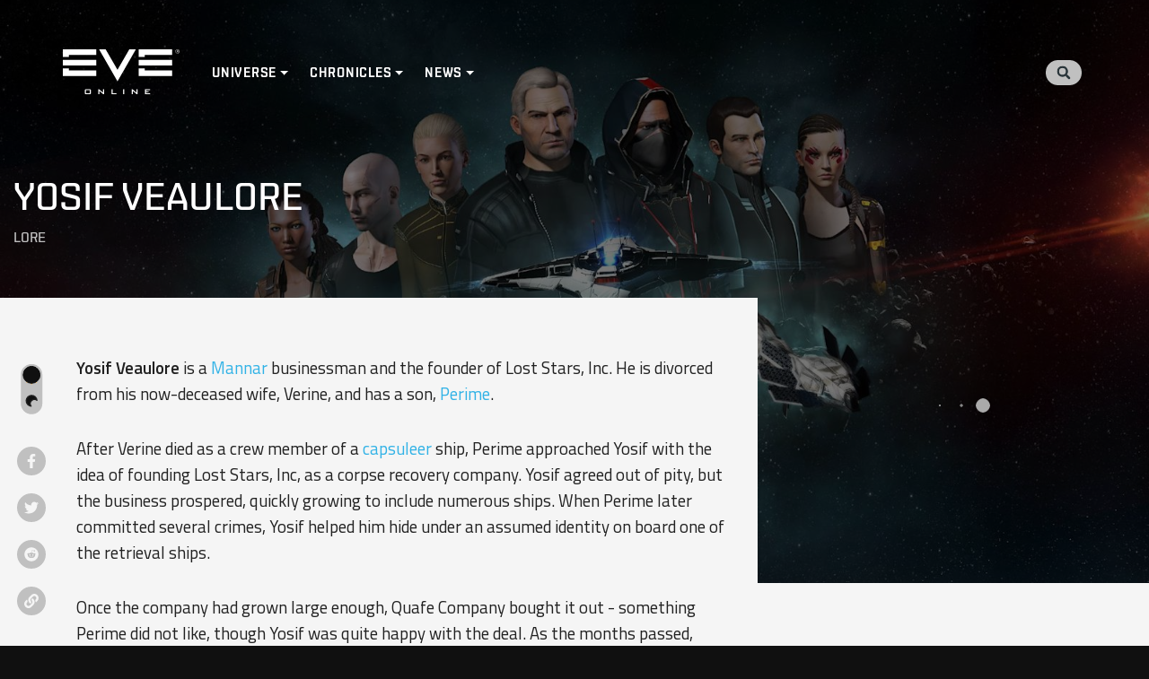

--- FILE ---
content_type: text/html; charset=utf-8
request_url: https://universe.eveonline.com/lore/yosif-veaulore
body_size: 15351
content:
<!DOCTYPE html><html lang="en" data-build-id="v1.10"><head><link data-react-helmet="true" rel="manifest" href="/manifest.json"/><link data-react-helmet="true" rel="sitemap" type="application/xml" title="Sitemap" href="/sitemap.xml"/><link data-react-helmet="true" type="image/x-icon" rel="icon" href="https://web.ccpgamescdn.com/forums/img/eve_favicon.ico"/><link data-react-helmet="true" rel="search" type="application/opensearchdescription+xml" title="EVE Universe" href="/opensearch.xml"/><meta data-react-helmet="true" name="theme-color" content="#101112"/><meta data-react-helmet="true" property="og:site_name" content="EVE Universe"/><meta data-react-helmet="true" property="og:url" content="https://universe.eveonline.com/lore/yosif-veaulore"/><meta data-react-helmet="true" property="og:title" content="Yosif Veaulore"/><meta data-react-helmet="true" property="og:type" content="article"/><meta data-react-helmet="true" name="description" content="Yosif Veaulore is a Mannar businessman and the founder of Lost Stars, Inc. He is divorced from his now-deceased wife, Verine, and has a son, Perime. After Verine died as a crew member of a capsuleer ship, Perime approached Yosif with the idea of founding Lost Stars, Inc, as a corpse recovery company. Yosif agreed out of pity, but the business prospered, quickly growing to include numerous ships. When Perime later committed several crimes, Yosif helped him hide under an assumed identity on board one of [...]"/><meta data-react-helmet="true" property="og:description" content="Yosif Veaulore is a Mannar businessman and the founder of Lost Stars, Inc. He is divorced from his now-deceased wife, Verine, and has a son, Perime. After Verine died as a crew member of a capsuleer ship, Perime approached Yosif with the idea of founding Lost Stars, Inc, as a corpse recovery company. Yosif agreed out of pity, but the business prospered, quickly growing to include numerous ships. When Perime later committed several crimes, Yosif helped him hide under an assumed identity on board one of [...]"/><meta data-react-helmet="true" property="article:modified_time " content="2021-05-28T10:18:54Z"/><meta data-react-helmet="true" property="article:section" content="Lore"/><meta data-react-helmet="true" name="twitter:label1" content="Category"/><meta data-react-helmet="true" name="twitter:data1" content="Lore"/><meta data-react-helmet="true" name="twitter:card" content="summary_large_image"/><meta data-react-helmet="true" name="twitter:image" content="https://images.ctfassets.net/1gqwxa4vbed9/3GHr0o1eFvIFME1U48Clpm/3547096ae807608a76a4faee371e30db/lore.jpg?w=1200&amp;h=630&amp;fm=jpg&amp;q=75"/><meta data-react-helmet="true" property="og:image" content="https://images.ctfassets.net/1gqwxa4vbed9/3GHr0o1eFvIFME1U48Clpm/3547096ae807608a76a4faee371e30db/lore.jpg?w=1200&amp;h=630&amp;fm=jpg&amp;q=75"/><meta data-react-helmet="true" property="article:tag" content="Gallente"/><meta data-react-helmet="true" property="article:tag" content="People"/><title data-react-helmet="true">Yosif Veaulore | EVE Universe</title><link rel="preconnect" href="https://www.google-analytics.com" crossorigin="anonymous"/><link rel="preconnect" href="https://www.googletagmanager.com" crossorigin="anonymous"/><link rel="preconnect" href="https://web.ccpgamescdn.com" crossorigin="anonymous"/><link rel="preconnect" href="https://fonts.googleapis.com"/><link rel="preconnect" href="https://fonts.gstatic.com" crossorigin="anonymous"/><link rel="prefetch" href="https://web.ccpgamescdn.com/aws/webfonts/shentox/webfonts-2.0/Shentox-SemiBold.woff2" as="font" type="font/woff2" crossorigin="anonymous"/><link rel="preload" href="https://web.ccpgamescdn.com/aws/webfonts/shentox/webfonts-2.0/Shentox-Medium.woff2" as="font" type="font/woff2" crossorigin="anonymous"/><link rel="preload" href="https://web.ccpgamescdn.com/aws/webfonts/shentox/webfonts-2.0/Shentox-Light.woff2" as="font" type="font/woff2" crossorigin="anonymous"/><link rel="preload" href="https://web.ccpgamescdn.com/aws/webfonts/shentox/webfonts-2.0/Shentox-Regular.woff2" as="font" type="font/woff2" crossorigin="anonymous"/><script language="text/javascript" src="/util/dark-mode.js"></script><link rel="preconnect" href="https://fonts.gstatic.com" crossorigin /><meta charSet="utf-8"/><meta name="viewport" content="width=device-width"/><meta name="next-head-count" content="2"/><link rel="preload" href="/_next/static/css/dda7dbc66bb3f6bcb50f.css" as="style"/><link rel="stylesheet" href="/_next/static/css/dda7dbc66bb3f6bcb50f.css" data-n-g=""/><link rel="preload" href="/_next/static/css/8561950b58ad5d2b977f.css" as="style"/><link rel="stylesheet" href="/_next/static/css/8561950b58ad5d2b977f.css" data-n-p=""/><noscript data-n-css=""></noscript><script defer="" nomodule="" src="/_next/static/chunks/polyfills-a40ef1678bae11e696dba45124eadd70.js"></script><script src="/_next/static/chunks/webpack-117468c36f0b5c60dbb6.js" defer=""></script><script src="/_next/static/chunks/framework-09a88f8e6a8ced89af74.js" defer=""></script><script src="/_next/static/chunks/main-a7e7b44245137578cb54.js" defer=""></script><script src="/_next/static/chunks/pages/_app-566f2044bb081dc84777.js" defer=""></script><script src="/_next/static/chunks/802-99f1cabe62751bfbb78c.js" defer=""></script><script src="/_next/static/chunks/219-66959fec571b3026bdff.js" defer=""></script><script src="/_next/static/chunks/pages/%5Bcategory%5D/%5Barticle%5D-d26fe37491345cfc1855.js" defer=""></script><script src="/_next/static/v1.10/_buildManifest.js" defer=""></script><script src="/_next/static/v1.10/_ssgManifest.js" defer=""></script><style data-href="https://fonts.googleapis.com/css2?family=Titillium+Web:ital,wght@0,300;0,400;0,600;0,700;1,300&display=swap">@font-face{font-family:'Titillium Web';font-style:italic;font-weight:300;font-display:swap;src:url(https://fonts.gstatic.com/s/titilliumweb/v17/NaPFcZTIAOhVxoMyOr9n_E7fdMbepI5zZQ.woff) format('woff')}@font-face{font-family:'Titillium Web';font-style:normal;font-weight:300;font-display:swap;src:url(https://fonts.gstatic.com/s/titilliumweb/v17/NaPDcZTIAOhVxoMyOr9n_E7ffGjEKI8.woff) format('woff')}@font-face{font-family:'Titillium Web';font-style:normal;font-weight:400;font-display:swap;src:url(https://fonts.gstatic.com/s/titilliumweb/v17/NaPecZTIAOhVxoMyOr9n_E7fRMc.woff) format('woff')}@font-face{font-family:'Titillium Web';font-style:normal;font-weight:600;font-display:swap;src:url(https://fonts.gstatic.com/s/titilliumweb/v17/NaPDcZTIAOhVxoMyOr9n_E7ffBzCKI8.woff) format('woff')}@font-face{font-family:'Titillium Web';font-style:normal;font-weight:700;font-display:swap;src:url(https://fonts.gstatic.com/s/titilliumweb/v17/NaPDcZTIAOhVxoMyOr9n_E7ffHjDKI8.woff) format('woff')}@font-face{font-family:'Titillium Web';font-style:italic;font-weight:300;font-display:swap;src:url(https://fonts.gstatic.com/s/titilliumweb/v17/NaPFcZTIAOhVxoMyOr9n_E7fdMbepI5Db5ycm2A2xcCP.woff2) format('woff2');unicode-range:U+0100-02AF,U+0304,U+0308,U+0329,U+1E00-1E9F,U+1EF2-1EFF,U+2020,U+20A0-20AB,U+20AD-20C0,U+2113,U+2C60-2C7F,U+A720-A7FF}@font-face{font-family:'Titillium Web';font-style:italic;font-weight:300;font-display:swap;src:url(https://fonts.gstatic.com/s/titilliumweb/v17/NaPFcZTIAOhVxoMyOr9n_E7fdMbepI5DYZycm2A2xQ.woff2) format('woff2');unicode-range:U+0000-00FF,U+0131,U+0152-0153,U+02BB-02BC,U+02C6,U+02DA,U+02DC,U+0304,U+0308,U+0329,U+2000-206F,U+2074,U+20AC,U+2122,U+2191,U+2193,U+2212,U+2215,U+FEFF,U+FFFD}@font-face{font-family:'Titillium Web';font-style:normal;font-weight:300;font-display:swap;src:url(https://fonts.gstatic.com/s/titilliumweb/v17/NaPDcZTIAOhVxoMyOr9n_E7ffGjEGIVzY5abuWIGxA.woff2) format('woff2');unicode-range:U+0100-02AF,U+0304,U+0308,U+0329,U+1E00-1E9F,U+1EF2-1EFF,U+2020,U+20A0-20AB,U+20AD-20C0,U+2113,U+2C60-2C7F,U+A720-A7FF}@font-face{font-family:'Titillium Web';font-style:normal;font-weight:300;font-display:swap;src:url(https://fonts.gstatic.com/s/titilliumweb/v17/NaPDcZTIAOhVxoMyOr9n_E7ffGjEGItzY5abuWI.woff2) format('woff2');unicode-range:U+0000-00FF,U+0131,U+0152-0153,U+02BB-02BC,U+02C6,U+02DA,U+02DC,U+0304,U+0308,U+0329,U+2000-206F,U+2074,U+20AC,U+2122,U+2191,U+2193,U+2212,U+2215,U+FEFF,U+FFFD}@font-face{font-family:'Titillium Web';font-style:normal;font-weight:400;font-display:swap;src:url(https://fonts.gstatic.com/s/titilliumweb/v17/NaPecZTIAOhVxoMyOr9n_E7fdM3mDaZRbryhsA.woff2) format('woff2');unicode-range:U+0100-02AF,U+0304,U+0308,U+0329,U+1E00-1E9F,U+1EF2-1EFF,U+2020,U+20A0-20AB,U+20AD-20C0,U+2113,U+2C60-2C7F,U+A720-A7FF}@font-face{font-family:'Titillium Web';font-style:normal;font-weight:400;font-display:swap;src:url(https://fonts.gstatic.com/s/titilliumweb/v17/NaPecZTIAOhVxoMyOr9n_E7fdMPmDaZRbrw.woff2) format('woff2');unicode-range:U+0000-00FF,U+0131,U+0152-0153,U+02BB-02BC,U+02C6,U+02DA,U+02DC,U+0304,U+0308,U+0329,U+2000-206F,U+2074,U+20AC,U+2122,U+2191,U+2193,U+2212,U+2215,U+FEFF,U+FFFD}@font-face{font-family:'Titillium Web';font-style:normal;font-weight:600;font-display:swap;src:url(https://fonts.gstatic.com/s/titilliumweb/v17/NaPDcZTIAOhVxoMyOr9n_E7ffBzCGIVzY5abuWIGxA.woff2) format('woff2');unicode-range:U+0100-02AF,U+0304,U+0308,U+0329,U+1E00-1E9F,U+1EF2-1EFF,U+2020,U+20A0-20AB,U+20AD-20C0,U+2113,U+2C60-2C7F,U+A720-A7FF}@font-face{font-family:'Titillium Web';font-style:normal;font-weight:600;font-display:swap;src:url(https://fonts.gstatic.com/s/titilliumweb/v17/NaPDcZTIAOhVxoMyOr9n_E7ffBzCGItzY5abuWI.woff2) format('woff2');unicode-range:U+0000-00FF,U+0131,U+0152-0153,U+02BB-02BC,U+02C6,U+02DA,U+02DC,U+0304,U+0308,U+0329,U+2000-206F,U+2074,U+20AC,U+2122,U+2191,U+2193,U+2212,U+2215,U+FEFF,U+FFFD}@font-face{font-family:'Titillium Web';font-style:normal;font-weight:700;font-display:swap;src:url(https://fonts.gstatic.com/s/titilliumweb/v17/NaPDcZTIAOhVxoMyOr9n_E7ffHjDGIVzY5abuWIGxA.woff2) format('woff2');unicode-range:U+0100-02AF,U+0304,U+0308,U+0329,U+1E00-1E9F,U+1EF2-1EFF,U+2020,U+20A0-20AB,U+20AD-20C0,U+2113,U+2C60-2C7F,U+A720-A7FF}@font-face{font-family:'Titillium Web';font-style:normal;font-weight:700;font-display:swap;src:url(https://fonts.gstatic.com/s/titilliumweb/v17/NaPDcZTIAOhVxoMyOr9n_E7ffHjDGItzY5abuWI.woff2) format('woff2');unicode-range:U+0000-00FF,U+0131,U+0152-0153,U+02BB-02BC,U+02C6,U+02DA,U+02DC,U+0304,U+0308,U+0329,U+2000-206F,U+2074,U+20AC,U+2122,U+2191,U+2193,U+2212,U+2215,U+FEFF,U+FFFD}</style></head><body><div id="__next"><div class="navigation menu_navigation__2hhFS"><nav class="navbar menu_navbar__2iFdR navbar navbar-expand-lg navbar-dark sticky-top"><a href="/" class="brand menu_brand__32msk navbar-brand"><svg width="130" fill="#fff" height="100%" viewBox="0 0 130 51" preserveAspectRatio="xMidYMid meet" xmlns="http://www.w3.org/2000/svg"><path d="M0 18.1038H37.2437V11.7624H0V18.1038ZM0 8.53815H6.73212C6.73212 8.53815 6.73212 6.95208 6.73212 6.36165C7.68145 6.36165 37.2437 6.36165 37.2437 6.36165V0.0144653H0V8.53815ZM6.73212 21.2991H0V29.8459H37.2437V23.5016C37.2437 23.5016 7.68145 23.5016 6.73212 23.5016C6.73212 22.9083 6.73212 21.2991 6.73212 21.2991ZM91.257 21.2991H84.5278V29.8459H121.769V23.5016C121.769 23.5016 92.2035 23.5016 91.2541 23.5016C91.257 22.9083 91.257 21.2991 91.257 21.2991ZM60.893 22.8215C60.0942 21.4409 47.7211 0.0144653 47.7211 0.0144653H40.3985L60.893 35.6779L81.373 0.0144653H74.0447C74.0447 0.0144653 61.6889 21.4409 60.893 22.8215ZM84.5307 0.0144653V8.53815H91.2599C91.2599 8.53815 91.2599 6.95208 91.2599 6.36165C92.2092 6.36165 121.774 6.36165 121.774 6.36165V0.0144653H84.5307ZM84.5307 18.1038H121.772V11.7624H84.5307V18.1038Z" fill="#fff"></path><path d="M24.5233 45.8484C24.5233 45.3535 24.6159 45.0149 24.8041 44.8296C24.9893 44.6473 25.3482 44.5547 25.8807 44.5547H29.9009C30.4364 44.5547 30.7981 44.6444 30.9863 44.8296C31.1715 45.012 31.267 45.3506 31.267 45.8484V48.7427C31.267 49.2463 31.1715 49.5879 30.9863 49.7673C30.7981 49.9496 30.4364 50.0423 29.9009 50.0423H25.8836C25.3482 50.0423 24.9922 49.9525 24.807 49.7673C24.6188 49.5879 24.5262 49.2463 24.5262 48.7427V45.8484H24.5233ZM25.7997 49.009H29.9935V45.533H25.7997V49.009Z" fill="#fff"></path><path d="M39.5099 50.0394V44.5547H40.3811L44.245 47.7876C44.3753 47.8976 44.4939 47.996 44.5923 48.0886C44.6936 48.187 44.7862 48.2825 44.8702 48.3809C44.8499 48.077 44.8354 47.8571 44.8297 47.7297C44.8239 47.5995 44.8181 47.5011 44.8181 47.4316V44.5547H45.9613V50.0394H45.0901L41.0613 46.6502C40.9629 46.5633 40.879 46.4852 40.8066 46.4157C40.7342 46.3463 40.6677 46.2768 40.604 46.2015C40.6214 46.3723 40.6329 46.5315 40.6445 46.682C40.6503 46.8325 40.6532 46.9627 40.6532 47.0727V50.0365H39.5099V50.0394Z" fill="#fff"></path><path d="M54.3229 50.0394V44.5547H55.5993V49.0061H59.7121V50.0365H54.3229V50.0394Z" fill="#fff"></path><path d="M67.1447 50.0394V44.5547H68.421V50.0394H67.1447Z" fill="#fff"></path><path d="M76.7769 50.0394V44.5547H77.6509L81.5148 47.7876C81.648 47.8976 81.7637 47.996 81.865 48.0886C81.9663 48.187 82.0589 48.2825 82.14 48.3809C82.1197 48.077 82.1052 47.8571 82.0995 47.7297C82.0908 47.5995 82.0879 47.5011 82.0879 47.4316V44.5547H83.2282V50.0394H82.357L78.3282 46.6502C78.2298 46.5633 78.1459 46.4852 78.0706 46.4157C78.0011 46.3463 77.9317 46.2768 77.8709 46.2015C77.8883 46.3723 77.9027 46.5315 77.9085 46.682C77.9201 46.8325 77.923 46.9627 77.923 47.0727V50.0365H76.7769V50.0394Z" fill="#fff"></path><path d="M91.5869 50.0394V44.5547H97.1961V45.4895H92.8662V46.7109H95.3871V47.6458H92.8662V49.0032H97.2481V50.0336H91.5869V50.0394Z" fill="#fff"></path><path d="M130 2.28649C130 3.57156 129.004 4.57298 127.713 4.57298C126.423 4.57298 125.427 3.57156 125.427 2.28649C125.427 1.00142 126.423 0 127.713 0C129.004 0 130 1.00142 130 2.28649ZM125.783 2.28649C125.783 3.38053 126.605 4.24882 127.713 4.24882C128.819 4.24882 129.644 3.38343 129.644 2.28649C129.644 1.19245 128.819 0.327055 127.713 0.327055C126.608 0.324161 125.783 1.19245 125.783 2.28649Z" fill="#fff"></path><path d="M128.055 2.39645C128.402 2.33567 128.7 2.13307 128.7 1.67867C128.7 1.21848 128.443 0.966675 127.864 0.966675H126.877V3.5368H127.195V2.39645H127.728L128.452 3.5397H128.822L128.055 2.39645ZM127.612 2.12729H127.195V1.23584H127.774C128.087 1.23584 128.385 1.31978 128.385 1.67867C128.385 2.11571 128 2.12729 127.612 2.12729Z" fill="#fff"></path><defs><clipPath id="clip0"><rect width="130" height="50.0394" fill="white"></rect></clipPath></defs></svg><span class="sr-only">Home</span></a><button aria-controls="responsive-navbar-nav" type="button" aria-label="Toggle navigation" class="toggler menu_toggler__3ywHL navbar-toggler collapsed"><span></span><span></span><span></span></button><div class="navbar-collapse navbar-collapse collapse" id="top-menu"><div class="mr-auto navbar-nav"><div class="dropdown menu_dropdown__2iv2S nav-item dropdown"><a aria-haspopup="true" aria-expanded="false" href="#" class="dropdown-toggle nav-link" role="button">Universe</a></div><div class="dropdown menu_dropdown__2iv2S nav-item dropdown"><a aria-haspopup="true" aria-expanded="false" href="#" class="dropdown-toggle nav-link" role="button">Chronicles</a></div><div class="dropdown menu_dropdown__2iv2S nav-item dropdown"><a aria-haspopup="true" aria-expanded="false" href="#" class="dropdown-toggle nav-link" role="button">News</a></div></div><div class="ml-auto my-2 my-lg-0 navbar-nav"><a class="nav-link search-overlay-link search_search-overlay-link__3rVq5" href="/search"><div class="search-icon search_search-icon__2APql"><svg xmlns="http://www.w3.org/2000/svg" width="15" height="15" fill="none" viewBox="0 0 15 15"><path fill="#29353A" d="M14.796 12.969l-2.921-2.921a.703.703 0 00-.498-.205h-.478A6.093 6.093 0 006.094 0a6.093 6.093 0 100 12.186c1.415 0 2.716-.48 3.75-1.289v.478c0 .187.074.366.206.498l2.92 2.92a.7.7 0 00.994 0l.83-.829a.706.706 0 00.002-.995zM6.094 9.843a3.748 3.748 0 01-3.75-3.75 3.748 3.748 0 013.75-3.75 3.748 3.748 0 013.75 3.75 3.748 3.748 0 01-3.75 3.75z"></path></svg></div></a></div></div><div class="navbar-right-anchor"></div></nav></div><section class="hero hero_hero__53VFe hero-article hero_hero-article__17CZ8 hero-overlay hero_hero-overlay__EnAnj" style="background-image:url(https://images.ctfassets.net/1gqwxa4vbed9/3GHr0o1eFvIFME1U48Clpm/3547096ae807608a76a4faee371e30db/lore.jpg?w=1600&amp;fm=jpg&amp;fl=progressive&amp;q=80)"><div class="container container hero_container__3zVWA undefined"><h1 class="typography_typography__1A31- typography_h1__1Ep08 typography_uppercase__3ovMa">Yosif Veaulore</h1><div class="dateAuth hero_dateAuth__2VObP"><a href="/lore">Lore</a></div></div></section><div style="background-image:url()"><div class="article-container container_article-container__1BAvs"><div class="container content-container container_content-container__2yPq_"><div class="row"><div class="col order-1 order-lg-1 col-12 col-lg-8 pr-lg-4 content-column"><div class="row article_articleContent__1Qj7V"><div class="col-12 col-lg-1"><div class="article_leftButtons__-V-0B"><div class="theme-toggler_theme_toggler__3Zrbc"><span class="theme-toggler_style_toggle__31XWF"><div class="theme-toggler_icon__3obVb theme-toggler_sun__HzPpc" title="Light mode"><svg xmlns="http://www.w3.org/2000/svg" width="1em" height="1em" aria-hidden="true" class="iconify sun-icon" data-icon="feather-sun" data-inline="false" transform="rotate(360)" viewBox="0 0 24 24"><g fill="none" stroke="currentColor" stroke-linecap="round" stroke-linejoin="round" stroke-width="2"><circle fill="#ffbb52" cx="12" cy="12" r="5"></circle><path d="M12 1v2M12 21v2M4.22 4.22l1.42 1.42M18.36 18.36l1.42 1.42M1 12h2M21 12h2M4.22 19.78l1.42-1.42M18.36 5.64l1.42-1.42"></path></g></svg></div><div class="theme-toggler_icon__3obVb theme-toggler_moon__2jiKQ" title="Dark mode"><svg xmlns="http://www.w3.org/2000/svg" width="1em" height="1em" aria-hidden="true" class="iconify moon-icon" data-icon="feather-moon" data-inline="false" transform="rotate(360)" viewBox="0 0 24 24"><path fill="#101010" stroke="currentColor" stroke-linecap="round" stroke-linejoin="round" stroke-width="2" d="M21 12.79A9 9 0 1111.21 3 7 7 0 0021 12.79z"></path></svg></div></span></div><div class="social-share_social__IoVSB"><a href="https://www.facebook.com/sharer/sharer.php?u=https://universe.eveonline.com/id/1vyqZVXMmvgH8Q6h4tqdsz/yosif-veaulore" target="_blank" rel="noreferrer"><svg aria-hidden="true" focusable="false" data-prefix="fab" data-icon="facebook-f" class="svg-inline--fa fa-facebook-f fa-w-10 " role="img" xmlns="http://www.w3.org/2000/svg" viewBox="0 0 320 512"><path fill="currentColor" d="M279.14 288l14.22-92.66h-88.91v-60.13c0-25.35 12.42-50.06 52.24-50.06h40.42V6.26S260.43 0 225.36 0c-73.22 0-121.08 44.38-121.08 124.72v70.62H22.89V288h81.39v224h100.17V288z"></path></svg></a><a href="https://twitter.com/share?url=https://universe.eveonline.com/id/1vyqZVXMmvgH8Q6h4tqdsz/yosif-veaulore" target="_blank" rel="noreferrer"><svg aria-hidden="true" focusable="false" data-prefix="fab" data-icon="twitter" class="svg-inline--fa fa-twitter fa-w-16 " role="img" xmlns="http://www.w3.org/2000/svg" viewBox="0 0 512 512"><path fill="currentColor" d="M459.37 151.716c.325 4.548.325 9.097.325 13.645 0 138.72-105.583 298.558-298.558 298.558-59.452 0-114.68-17.219-161.137-47.106 8.447.974 16.568 1.299 25.34 1.299 49.055 0 94.213-16.568 130.274-44.832-46.132-.975-84.792-31.188-98.112-72.772 6.498.974 12.995 1.624 19.818 1.624 9.421 0 18.843-1.3 27.614-3.573-48.081-9.747-84.143-51.98-84.143-102.985v-1.299c13.969 7.797 30.214 12.67 47.431 13.319-28.264-18.843-46.781-51.005-46.781-87.391 0-19.492 5.197-37.36 14.294-52.954 51.655 63.675 129.3 105.258 216.365 109.807-1.624-7.797-2.599-15.918-2.599-24.04 0-57.828 46.782-104.934 104.934-104.934 30.213 0 57.502 12.67 76.67 33.137 23.715-4.548 46.456-13.32 66.599-25.34-7.798 24.366-24.366 44.833-46.132 57.827 21.117-2.273 41.584-8.122 60.426-16.243-14.292 20.791-32.161 39.308-52.628 54.253z"></path></svg></a><a href="https://www.reddit.com/submit?url=https://universe.eveonline.com/id/1vyqZVXMmvgH8Q6h4tqdsz/yosif-veaulore" target="_blank" rel="noreferrer"><svg aria-hidden="true" focusable="false" data-prefix="fab" data-icon="reddit" class="svg-inline--fa fa-reddit fa-w-16 " role="img" xmlns="http://www.w3.org/2000/svg" viewBox="0 0 512 512"><path fill="currentColor" d="M201.5 305.5c-13.8 0-24.9-11.1-24.9-24.6 0-13.8 11.1-24.9 24.9-24.9 13.6 0 24.6 11.1 24.6 24.9 0 13.6-11.1 24.6-24.6 24.6zM504 256c0 137-111 248-248 248S8 393 8 256 119 8 256 8s248 111 248 248zm-132.3-41.2c-9.4 0-17.7 3.9-23.8 10-22.4-15.5-52.6-25.5-86.1-26.6l17.4-78.3 55.4 12.5c0 13.6 11.1 24.6 24.6 24.6 13.8 0 24.9-11.3 24.9-24.9s-11.1-24.9-24.9-24.9c-9.7 0-18 5.8-22.1 13.8l-61.2-13.6c-3-.8-6.1 1.4-6.9 4.4l-19.1 86.4c-33.2 1.4-63.1 11.3-85.5 26.8-6.1-6.4-14.7-10.2-24.1-10.2-34.9 0-46.3 46.9-14.4 62.8-1.1 5-1.7 10.2-1.7 15.5 0 52.6 59.2 95.2 132 95.2 73.1 0 132.3-42.6 132.3-95.2 0-5.3-.6-10.8-1.9-15.8 31.3-16 19.8-62.5-14.9-62.5zM302.8 331c-18.2 18.2-76.1 17.9-93.6 0-2.2-2.2-6.1-2.2-8.3 0-2.5 2.5-2.5 6.4 0 8.6 22.8 22.8 87.3 22.8 110.2 0 2.5-2.2 2.5-6.1 0-8.6-2.2-2.2-6.1-2.2-8.3 0zm7.7-75c-13.6 0-24.6 11.1-24.6 24.9 0 13.6 11.1 24.6 24.6 24.6 13.8 0 24.9-11.1 24.9-24.6 0-13.8-11-24.9-24.9-24.9z"></path></svg></a><a href="https://universe.eveonline.com/id/1vyqZVXMmvgH8Q6h4tqdsz/yosif-veaulore" rel="nofollow"><div><svg aria-hidden="true" focusable="false" data-prefix="fas" data-icon="link" class="svg-inline--fa fa-link fa-w-16 social-share_icon__dhjn4" role="img" xmlns="http://www.w3.org/2000/svg" viewBox="0 0 512 512"><path fill="currentColor" d="M326.612 185.391c59.747 59.809 58.927 155.698.36 214.59-.11.12-.24.25-.36.37l-67.2 67.2c-59.27 59.27-155.699 59.262-214.96 0-59.27-59.26-59.27-155.7 0-214.96l37.106-37.106c9.84-9.84 26.786-3.3 27.294 10.606.648 17.722 3.826 35.527 9.69 52.721 1.986 5.822.567 12.262-3.783 16.612l-13.087 13.087c-28.026 28.026-28.905 73.66-1.155 101.96 28.024 28.579 74.086 28.749 102.325.51l67.2-67.19c28.191-28.191 28.073-73.757 0-101.83-3.701-3.694-7.429-6.564-10.341-8.569a16.037 16.037 0 0 1-6.947-12.606c-.396-10.567 3.348-21.456 11.698-29.806l21.054-21.055c5.521-5.521 14.182-6.199 20.584-1.731a152.482 152.482 0 0 1 20.522 17.197zM467.547 44.449c-59.261-59.262-155.69-59.27-214.96 0l-67.2 67.2c-.12.12-.25.25-.36.37-58.566 58.892-59.387 154.781.36 214.59a152.454 152.454 0 0 0 20.521 17.196c6.402 4.468 15.064 3.789 20.584-1.731l21.054-21.055c8.35-8.35 12.094-19.239 11.698-29.806a16.037 16.037 0 0 0-6.947-12.606c-2.912-2.005-6.64-4.875-10.341-8.569-28.073-28.073-28.191-73.639 0-101.83l67.2-67.19c28.239-28.239 74.3-28.069 102.325.51 27.75 28.3 26.872 73.934-1.155 101.96l-13.087 13.087c-4.35 4.35-5.769 10.79-3.783 16.612 5.864 17.194 9.042 34.999 9.69 52.721.509 13.906 17.454 20.446 27.294 10.606l37.106-37.106c59.271-59.259 59.271-155.699.001-214.959z"></path></svg></div></a></div></div></div><div class="col-12 col-lg-11"><article id="t3yCrigGPuZ2VmPxr9nd1" class="base-layout layouts_base-layout__viuRx default"><p><strong>Yosif Veaulore</strong> is a <a href="/lore/mannar">Mannar</a> businessman and the founder of Lost Stars, Inc. He is divorced from his now-deceased wife, Verine, and has a son, <a href="/lore/perime-veaulore">Perime</a>.</p>
<p>After Verine died as a crew member of a <a href="/scientific-articles/the-capsule-and-the-clone">capsuleer</a> ship, Perime approached Yosif with the idea of founding Lost Stars, Inc, as a corpse recovery company. Yosif agreed out of pity, but the business prospered, quickly growing to include numerous ships. When Perime later committed several crimes, Yosif helped him hide under an assumed identity on board one of the retrieval ships.</p>
<p>Once the company had grown large enough, <span class="invalid-link">Quafe Company</span> bought it out - something Perime did not like, though Yosif was quite happy with the deal. As the months passed, however, Yosif grew disenchanted with the direction the company was taking under <a href="/lore/gehyr-aillon">Gehyr Aillon&#x27;s</a> leadership. He believed Quafe had moved the company away from helping people recover loved ones to simply a biomass collection service. He also found himself being locked out of the business by Aillon. During this time, he lost contact with his son and was unable to reestablish it. In the end, Aillon framed him for the <a href="/lore/quafe-plus">Quafe+</a> fiasco.</p>
<h2 id="see-also">See Also</h2>
<ul>
<li><a href="/chronicles/lost-stars">Chronicle: Lost Stars</a></li>
</ul></article></div></div></div><div class="col order-2 order-lg-2 col-12 col-lg-4 pl-lg-4 sidebar-column"><aside class="sidebar sidebar_sidebar__1-xE8"><div class="ad"><div class="adglare_adsWrapper__-4Ito"><div class="adglare_loading__3eteM"><span class="css-1xdhyk6"><style data-emotion="css 1jvgl7o animation-j72l4z">.css-1jvgl7o{background-color:#b8b8b8;width:20px;height:20px;margin:2px;border-radius:100%;display:inline-block;-webkit-animation:animation-j72l4z 0.75s 0.12s infinite cubic-bezier(0.2, 0.68, 0.18, 1.08);animation:animation-j72l4z 0.75s 0.12s infinite cubic-bezier(0.2, 0.68, 0.18, 1.08);-webkit-animation-fill-mode:both;animation-fill-mode:both;}@-webkit-keyframes animation-j72l4z{0%{-webkit-transform:scale(1);-moz-transform:scale(1);-ms-transform:scale(1);transform:scale(1);opacity:1;}45%{-webkit-transform:scale(0.1);-moz-transform:scale(0.1);-ms-transform:scale(0.1);transform:scale(0.1);opacity:0.7;}80%{-webkit-transform:scale(1);-moz-transform:scale(1);-ms-transform:scale(1);transform:scale(1);opacity:1;}}@keyframes animation-j72l4z{0%{-webkit-transform:scale(1);-moz-transform:scale(1);-ms-transform:scale(1);transform:scale(1);opacity:1;}45%{-webkit-transform:scale(0.1);-moz-transform:scale(0.1);-ms-transform:scale(0.1);transform:scale(0.1);opacity:0.7;}80%{-webkit-transform:scale(1);-moz-transform:scale(1);-ms-transform:scale(1);transform:scale(1);opacity:1;}}</style><span class="css-1jvgl7o"></span><style data-emotion="css s1h1py animation-j72l4z">.css-s1h1py{background-color:#b8b8b8;width:20px;height:20px;margin:2px;border-radius:100%;display:inline-block;-webkit-animation:animation-j72l4z 0.75s 0.24s infinite cubic-bezier(0.2, 0.68, 0.18, 1.08);animation:animation-j72l4z 0.75s 0.24s infinite cubic-bezier(0.2, 0.68, 0.18, 1.08);-webkit-animation-fill-mode:both;animation-fill-mode:both;}@-webkit-keyframes animation-j72l4z{0%{-webkit-transform:scale(1);-moz-transform:scale(1);-ms-transform:scale(1);transform:scale(1);opacity:1;}45%{-webkit-transform:scale(0.1);-moz-transform:scale(0.1);-ms-transform:scale(0.1);transform:scale(0.1);opacity:0.7;}80%{-webkit-transform:scale(1);-moz-transform:scale(1);-ms-transform:scale(1);transform:scale(1);opacity:1;}}@keyframes animation-j72l4z{0%{-webkit-transform:scale(1);-moz-transform:scale(1);-ms-transform:scale(1);transform:scale(1);opacity:1;}45%{-webkit-transform:scale(0.1);-moz-transform:scale(0.1);-ms-transform:scale(0.1);transform:scale(0.1);opacity:0.7;}80%{-webkit-transform:scale(1);-moz-transform:scale(1);-ms-transform:scale(1);transform:scale(1);opacity:1;}}</style><span class="css-s1h1py"></span><style data-emotion="css 6jrd8a animation-j72l4z">.css-6jrd8a{background-color:#b8b8b8;width:20px;height:20px;margin:2px;border-radius:100%;display:inline-block;-webkit-animation:animation-j72l4z 0.75s 0.36s infinite cubic-bezier(0.2, 0.68, 0.18, 1.08);animation:animation-j72l4z 0.75s 0.36s infinite cubic-bezier(0.2, 0.68, 0.18, 1.08);-webkit-animation-fill-mode:both;animation-fill-mode:both;}@-webkit-keyframes animation-j72l4z{0%{-webkit-transform:scale(1);-moz-transform:scale(1);-ms-transform:scale(1);transform:scale(1);opacity:1;}45%{-webkit-transform:scale(0.1);-moz-transform:scale(0.1);-ms-transform:scale(0.1);transform:scale(0.1);opacity:0.7;}80%{-webkit-transform:scale(1);-moz-transform:scale(1);-ms-transform:scale(1);transform:scale(1);opacity:1;}}@keyframes animation-j72l4z{0%{-webkit-transform:scale(1);-moz-transform:scale(1);-ms-transform:scale(1);transform:scale(1);opacity:1;}45%{-webkit-transform:scale(0.1);-moz-transform:scale(0.1);-ms-transform:scale(0.1);transform:scale(0.1);opacity:0.7;}80%{-webkit-transform:scale(1);-moz-transform:scale(1);-ms-transform:scale(1);transform:scale(1);opacity:1;}}</style><span class="css-6jrd8a"></span></span></div></div></div><div class="sidebar-info sidebar_sidebar-info__1oQHa"><svg aria-hidden="true" focusable="false" data-prefix="fas" data-icon="tags" class="svg-inline--fa fa-tags fa-w-20 " role="img" xmlns="http://www.w3.org/2000/svg" viewBox="0 0 640 512"><path fill="currentColor" d="M497.941 225.941L286.059 14.059A48 48 0 0 0 252.118 0H48C21.49 0 0 21.49 0 48v204.118a48 48 0 0 0 14.059 33.941l211.882 211.882c18.744 18.745 49.136 18.746 67.882 0l204.118-204.118c18.745-18.745 18.745-49.137 0-67.882zM112 160c-26.51 0-48-21.49-48-48s21.49-48 48-48 48 21.49 48 48-21.49 48-48 48zm513.941 133.823L421.823 497.941c-18.745 18.745-49.137 18.745-67.882 0l-.36-.36L527.64 323.522c16.999-16.999 26.36-39.6 26.36-63.64s-9.362-46.641-26.36-63.64L331.397 0h48.721a48 48 0 0 1 33.941 14.059l211.882 211.882c18.745 18.745 18.745 49.137 0 67.882z"></path></svg><ul class="sidebar-topics sidebar_sidebar-topics__166J-"><li><a class="badge badge-pill badge-secondary" href="/topic/gallente">Gallente</a></li><li><a class="badge badge-pill badge-secondary" href="/topic/people">People</a></li></ul></div><div class="sidebar-related sidebar_sidebar-related__3QUE_"><h2 class="heading_heading__DQser">Related Posts</h2><div class="row listing"></div><a href="#"><div class="link-arrow_link__sEfo7 related-link sidebar_related-link__3sTPm"><div class="link-arrow_inner__2Lnx1"><div class="link-arrow_arrow__2kEZz link-arrow_left__2zlgo"><div class="link-arrow_shaft__1M8HK"></div></div><div class="link-arrow_main__Uyhoo"><span class="link-arrow_text__oeSFl">More like this</span><div class="link-arrow_arrow__2kEZz link-arrow_right__1F-AT"><div class="link-arrow_shaft__1M8HK"></div></div></div></div></div></a></div></aside></div></div></div></div><footer class="footer_footer__1A_fG"><div class="container"><div class="footer_inner__t4f8Z"><div class="footer_top__3xyVt"><h3 class="typography_typography__1A31- typography_h3__33DwZ">Follow EVE Online</h3><div class="footer_social__1aqWQ"><div class="footer_sm__3ul0d footer_facebook__kYfDO"><a href="https://www.facebook.com/eveonline/" title="Facebook" rel="noopener noreferrer"><svg aria-hidden="true" focusable="false" data-prefix="fab" data-icon="facebook-f" class="svg-inline--fa fa-facebook-f fa-w-10 " role="img" xmlns="http://www.w3.org/2000/svg" viewBox="0 0 320 512"><path fill="currentColor" d="M279.14 288l14.22-92.66h-88.91v-60.13c0-25.35 12.42-50.06 52.24-50.06h40.42V6.26S260.43 0 225.36 0c-73.22 0-121.08 44.38-121.08 124.72v70.62H22.89V288h81.39v224h100.17V288z"></path></svg></a></div><div class="footer_sm__3ul0d footer_t__YfSn1"><a href="https://twitter.com/eveonline/" title="Twitter" rel="noopener noreferrer"><svg aria-hidden="true" focusable="false" data-prefix="fab" data-icon="twitter" class="svg-inline--fa fa-twitter fa-w-16 " role="img" xmlns="http://www.w3.org/2000/svg" viewBox="0 0 512 512"><path fill="currentColor" d="M459.37 151.716c.325 4.548.325 9.097.325 13.645 0 138.72-105.583 298.558-298.558 298.558-59.452 0-114.68-17.219-161.137-47.106 8.447.974 16.568 1.299 25.34 1.299 49.055 0 94.213-16.568 130.274-44.832-46.132-.975-84.792-31.188-98.112-72.772 6.498.974 12.995 1.624 19.818 1.624 9.421 0 18.843-1.3 27.614-3.573-48.081-9.747-84.143-51.98-84.143-102.985v-1.299c13.969 7.797 30.214 12.67 47.431 13.319-28.264-18.843-46.781-51.005-46.781-87.391 0-19.492 5.197-37.36 14.294-52.954 51.655 63.675 129.3 105.258 216.365 109.807-1.624-7.797-2.599-15.918-2.599-24.04 0-57.828 46.782-104.934 104.934-104.934 30.213 0 57.502 12.67 76.67 33.137 23.715-4.548 46.456-13.32 66.599-25.34-7.798 24.366-24.366 44.833-46.132 57.827 21.117-2.273 41.584-8.122 60.426-16.243-14.292 20.791-32.161 39.308-52.628 54.253z"></path></svg></a></div><div class="footer_sm__3ul0d footer_yt__GUFFN"><a href="https://www.youtube.com/channel/UCwF3VyalTHzL0L-GDlwtbRw/" title="YouTube" rel="noopener noreferrer"><svg aria-hidden="true" focusable="false" data-prefix="fab" data-icon="youtube" class="svg-inline--fa fa-youtube fa-w-18 " role="img" xmlns="http://www.w3.org/2000/svg" viewBox="0 0 576 512"><path fill="currentColor" d="M549.655 124.083c-6.281-23.65-24.787-42.276-48.284-48.597C458.781 64 288 64 288 64S117.22 64 74.629 75.486c-23.497 6.322-42.003 24.947-48.284 48.597-11.412 42.867-11.412 132.305-11.412 132.305s0 89.438 11.412 132.305c6.281 23.65 24.787 41.5 48.284 47.821C117.22 448 288 448 288 448s170.78 0 213.371-11.486c23.497-6.321 42.003-24.171 48.284-47.821 11.412-42.867 11.412-132.305 11.412-132.305s0-89.438-11.412-132.305zm-317.51 213.508V175.185l142.739 81.205-142.739 81.201z"></path></svg></a></div><div class="footer_sm__3ul0d footer_tw__X474W"><a href="https://www.twitch.tv/ccp" title="Twitch" rel="noopener noreferrer"><svg aria-hidden="true" focusable="false" data-prefix="fab" data-icon="twitch" class="svg-inline--fa fa-twitch fa-w-16 " role="img" xmlns="http://www.w3.org/2000/svg" viewBox="0 0 512 512"><path fill="currentColor" d="M391.17,103.47H352.54v109.7h38.63ZM285,103H246.37V212.75H285ZM120.83,0,24.31,91.42V420.58H140.14V512l96.53-91.42h77.25L487.69,256V0ZM449.07,237.75l-77.22,73.12H294.61l-67.6,64v-64H140.14V36.58H449.07Z"></path></svg></a></div><div class="footer_sm__3ul0d footer_ig__2818a"><a href="https://www.instagram.com/eveonline/" title="Instagram" rel="noopener noreferrer"><svg aria-hidden="true" focusable="false" data-prefix="fab" data-icon="instagram" class="svg-inline--fa fa-instagram fa-w-14 " role="img" xmlns="http://www.w3.org/2000/svg" viewBox="0 0 448 512"><path fill="currentColor" d="M224.1 141c-63.6 0-114.9 51.3-114.9 114.9s51.3 114.9 114.9 114.9S339 319.5 339 255.9 287.7 141 224.1 141zm0 189.6c-41.1 0-74.7-33.5-74.7-74.7s33.5-74.7 74.7-74.7 74.7 33.5 74.7 74.7-33.6 74.7-74.7 74.7zm146.4-194.3c0 14.9-12 26.8-26.8 26.8-14.9 0-26.8-12-26.8-26.8s12-26.8 26.8-26.8 26.8 12 26.8 26.8zm76.1 27.2c-1.7-35.9-9.9-67.7-36.2-93.9-26.2-26.2-58-34.4-93.9-36.2-37-2.1-147.9-2.1-184.9 0-35.8 1.7-67.6 9.9-93.9 36.1s-34.4 58-36.2 93.9c-2.1 37-2.1 147.9 0 184.9 1.7 35.9 9.9 67.7 36.2 93.9s58 34.4 93.9 36.2c37 2.1 147.9 2.1 184.9 0 35.9-1.7 67.7-9.9 93.9-36.2 26.2-26.2 34.4-58 36.2-93.9 2.1-37 2.1-147.8 0-184.8zM398.8 388c-7.8 19.6-22.9 34.7-42.6 42.6-29.5 11.7-99.5 9-132.1 9s-102.7 2.6-132.1-9c-19.6-7.8-34.7-22.9-42.6-42.6-11.7-29.5-9-99.5-9-132.1s-2.6-102.7 9-132.1c7.8-19.6 22.9-34.7 42.6-42.6 29.5-11.7 99.5-9 132.1-9s102.7-2.6 132.1 9c19.6 7.8 34.7 22.9 42.6 42.6 11.7 29.5 9 99.5 9 132.1s2.7 102.7-9 132.1z"></path></svg></a></div><div class="footer_sm__3ul0d footer_vk__21xc5"><a href="https://vk.com/eveonline" title="VK" rel="noopener noreferrer"><svg aria-hidden="true" focusable="false" data-prefix="fab" data-icon="vk" class="svg-inline--fa fa-vk fa-w-18 " role="img" xmlns="http://www.w3.org/2000/svg" viewBox="0 0 576 512"><path fill="currentColor" d="M545 117.7c3.7-12.5 0-21.7-17.8-21.7h-58.9c-15 0-21.9 7.9-25.6 16.7 0 0-30 73.1-72.4 120.5-13.7 13.7-20 18.1-27.5 18.1-3.7 0-9.4-4.4-9.4-16.9V117.7c0-15-4.2-21.7-16.6-21.7h-92.6c-9.4 0-15 7-15 13.5 0 14.2 21.2 17.5 23.4 57.5v86.8c0 19-3.4 22.5-10.9 22.5-20 0-68.6-73.4-97.4-157.4-5.8-16.3-11.5-22.9-26.6-22.9H38.8c-16.8 0-20.2 7.9-20.2 16.7 0 15.6 20 93.1 93.1 195.5C160.4 378.1 229 416 291.4 416c37.5 0 42.1-8.4 42.1-22.9 0-66.8-3.4-73.1 15.4-73.1 8.7 0 23.7 4.4 58.7 38.1 40 40 46.6 57.9 69 57.9h58.9c16.8 0 25.3-8.4 20.4-25-11.2-34.9-86.9-106.7-90.3-111.5-8.7-11.2-6.2-16.2 0-26.2.1-.1 72-101.3 79.4-135.6z"></path></svg></a></div></div></div><div class="footer_colWrapper__1IZYm"><ul><li>Play EVE Online</li><li><a href="https://www.eveonline.com/signup" rel="noreferrer" target="_blank">Play for Free</a></li><li><a href="https://www.eveonline.com/download">Download the Game</a></li><li><a href="https://store.eveonline.com/#omega" rel="noreferrer" target="_blank">Upgrade to Omega</a></li><li><a href="https://support.eveonline.com/hc/en-us/articles/5885219196828-System-Requirements" target="_blank" rel="noreferrer">System Requirements</a></li><li><a href="https://www.eveonline.com/eve-academy">Starter Guide for Beginners</a></li><li><a href="https://www.eveonline.com/eve-academy/excel-add-in">EVE Online add-in for Excel</a></li><li><a href="https://secure.eveonline.com/RecoverAccount">Recover account</a></li></ul><ul><li>Current Players</li><li><a href="https://secure.eveonline.com/account" target="_blank" rel="noopener noreferrer">Account Management</a></li><li><a href="https://support.eveonline.com/" target="_blank" rel="noopener noreferrer">Support</a></li><li><a href="https://forums.eveonline.com/" target="_blank" rel="noopener noreferrer">Forums</a></li><li><a href="https://developers.eveonline.com/" target="_blank" rel="noopener noreferrer">Developers</a></li><li><a href="https://www.eveonline.com/recruit" data-id="a4c097ec">Recruit a Friend</a></li><li><a href="https://www.eveonline.com/return">Return to EVE</a></li><li><a href="https://www.eveonline.com/partners">Partnership Program</a></li><li><a href="https://secure.eveonline.com/transfer-character">Character Transfer</a></li><li><a href="https://secure.eveonline.com/third-party-retailers">3rd Party Retailers</a></li></ul><ul><li>Worlds of EVE</li><li><a href="https://www.eveonline.com/fanfest" target="_blank" rel="noopener noreferrer">EVE Fanfest</a></li><li><a href="https://merch.eve.com/" target="_blank" rel="noopener noreferrer">EVE Merchandise</a></li><li><a href="https://www.eveonline.com/discovery" target="_blank" rel="noopener noreferrer">Project Discovery</a></li></ul><ul><li>Site Info</li><li><a href="https://ccpgames.com/company/about/" target="_blank" rel="noopener noreferrer">About CCP</a></li><li><a href="https://community.eveonline.com/support/policies/terms-of-service-en/" target="_blank" rel="noopener noreferrer">Terms of Service</a></li><li><a href="https://community.eveonline.com/support/policies/privacy-cookies-policy-en/" target="_blank" rel="noopener noreferrer">Privacy Policy</a></li><li><a href="/feed/new-eden-news.rss" target="_blank" rel="noopener noreferrer">RSS Feed</a></li></ul></div><div class="footer_copyright__2nq_6"><div class="footer_copyright__2nq_6">Copyright © CCP 1997-<!-- -->2026</div><div><a id="pegi-info" href="http://www.pegi.info/" title="Visit the PEGI webpage"><img src="https://web.ccpgamescdn.com/aws/eveonline/images/pegiinfo.png" width="71" height="50" alt="The PEGI info logo"/></a></div></div></div></div></footer></div><div id="test" style="display:none;position:absolute;right:1em;bottom:1em;user-select:none">π</div></div><script id="__NEXT_DATA__" type="application/json">{"props":{"initialProps":{"pageProps":{"query":{"article":"yosif-veaulore","category":"lore"},"id":"1vyqZVXMmvgH8Q6h4tqdsz"}},"initialState":{"author":{},"article":{"articles":{"1vyqZVXMmvgH8Q6h4tqdsz":{"author":null,"category":"L75pG39PwzmzWei5c8URE","description":"Yosif Veaulore is a Mannar businessman and the founder of Lost Stars, Inc. He is divorced from his now-deceased wife, Verine, and has a son, Perime. After Verine died as a crew member of a capsuleer ship, Perime approached Yosif with the idea of founding Lost Stars, Inc, as a corpse recovery company. Yosif agreed out of pity, but the business prospered, quickly growing to include numerous ships. When Perime later committed several crimes, Yosif helped him hide under an assumed identity on board one of [...]","heroImage":null,"id":"1vyqZVXMmvgH8Q6h4tqdsz","image":null,"listingImage":null,"parent":null,"publicationDate":null,"slug":"yosif-veaulore","sortOrder":0,"title":"Yosif Veaulore","topics":["5zggb49cfVEbvUX4KJ5IEZ","gr5YpXhM4Mf1fHySrAMBz"],"updatedAt":"2021-05-28T10:18:54.494000+00:00"},"4kOfLWgkI7AR34IBxJc0I3":{"author":null,"category":"L75pG39PwzmzWei5c8URE","description":"Gehyr Aillon was an executive with Quafe Enterprises who was behind the ill-fated Quafe+ project. He was born to a family of miners in a deep-cavern mining community on Mannar. Both of his parents were killed in a deep-core explosion when Aillon was eight years old. He lived with relatives and family friends throughout Mannar until he turned eighteen. Though impoverished throughout his childhood, he had a natural talent for learning and and eloquence beyond his years. When he was of age, he attended [...]","heroImage":null,"id":"4kOfLWgkI7AR34IBxJc0I3","image":null,"listingImage":null,"parent":null,"publicationDate":null,"slug":"gehyr-aillon","sortOrder":0,"title":"Gehyr Aillon","topics":["5zggb49cfVEbvUX4KJ5IEZ","gr5YpXhM4Mf1fHySrAMBz"],"updatedAt":"2021-05-28T10:19:32.748000+00:00"},"4JQDhbxB9nTdAF2cmCWPF8":{"author":null,"category":"4C6HHcEW2KcAqkkmctONCB","description":"From: Dasegne Oleart, Internal Affairs, Quafe Corportion To: Poire Viladillet, CEO, Quafe Corporation Subject: Post-Mortem Investigation of Failed Product “Quafe+” Sir, We have concluded our research pertaining to the failed launch of the product “Quafe+.” Enclosed are initial research and preliminary documents for your perusal. We have stopped production of this product before it could hit distribution. All implicated parties have been dealt with in proper fashion. The authorities have not been [...]","heroImage":null,"id":"4JQDhbxB9nTdAF2cmCWPF8","image":null,"listingImage":{"resizable":false,"url":"https://web.ccpgamescdn.com/communityassets/img/chronicles/chronicleImage/LostStars.jpg"},"parent":null,"publicationDate":"2010-06-28T00:00:00","slug":"lost-stars","sortOrder":0,"title":"Lost Stars","topics":["5zggb49cfVEbvUX4KJ5IEZ"],"updatedAt":"2021-11-10T11:32:57.629000+00:00"},"4BaMCkOwYaPpd4ZMtEfEY":{"author":null,"category":"L75pG39PwzmzWei5c8URE","description":"The Mannar are one of the four founding races of the Gallente Federation alongside the Intaki, Caldari, and the Gallente themselves. Their home system, Mannar, is located in the Everyshore region of the Federation. Their home planet, Mannar VIII, is now a barren wasteland, following an unspecified calamity. First contact with the Gallente was made 15 years after Gallente-Intaki first contact and today they are spread far and wide through Federation systems. Many modern Mannar associate with the Hawk [...]","heroImage":null,"id":"4BaMCkOwYaPpd4ZMtEfEY","image":null,"listingImage":null,"parent":null,"publicationDate":null,"slug":"mannar","sortOrder":0,"title":"Mannar","topics":["5zggb49cfVEbvUX4KJ5IEZ","6bQlRoEb8NZfGefRGRgrOv"],"updatedAt":"2021-05-28T10:21:33.607000+00:00"},"4FTWbLWsDznVocb4juSNYc":{"author":null,"category":"L75pG39PwzmzWei5c8URE","description":"Perime Veaulore, known also as Eamom Delviour, is the son of Yosif and Verine Veaulore. After his mother's death, Perime approached his father about founding Lost Stars, Inc, a recovery company for the interstellar deceased, so that what happened to their mother's corpse would not happen to others. Some time after founding the company, Perime developed psychological problems. He committed assault, engaged in unlawful harvesting of biomass, and apparently even performed necrophilia. His father helped [...]","heroImage":null,"id":"4FTWbLWsDznVocb4juSNYc","image":null,"listingImage":null,"parent":null,"publicationDate":null,"slug":"perime-veaulore","sortOrder":0,"title":"Perime Veaulore","topics":["5zggb49cfVEbvUX4KJ5IEZ","gr5YpXhM4Mf1fHySrAMBz"],"updatedAt":"2021-05-28T10:18:33.510000+00:00"},"7LIn9llI0ZBSXDQ1VxZr2g":{"author":null,"category":"L75pG39PwzmzWei5c8URE","description":"Quafe+ was a regional soft drink in development by Quafe Company under the direction of Gheyr Aillon. The drink was extremely addictive because of its flavoring agents, which were created by Simuel Touvoux using biomass. The agent caused product demand in testing areas to rise by 300% within 12 hours of consumption. However, once it was discovered that the biomass used in the flavoring agent was created from human remains recovered by Lost Stars, Inc, production was halted immediately. See Also Item [...]","heroImage":null,"id":"7LIn9llI0ZBSXDQ1VxZr2g","image":null,"listingImage":null,"parent":null,"publicationDate":null,"slug":"quafe-plus","sortOrder":0,"title":"Quafe+","topics":["5cWWSNeJpqgvM5kDV0Uj9m","5zggb49cfVEbvUX4KJ5IEZ"],"updatedAt":"2021-05-28T10:21:55.159000+00:00"},"2klMsyfd5quK05XnGL9wNB":{"author":null,"category":"4OK4FDIGX3fJktodGQfdvv","description":"The Capsule and the Clone 1. The Capsule Initially the hydrostatic capsule, as given to the Caldari by the Jovians roughly 120 years ago, contained no facilities for the clone-body retransplantation of those dying inside it. In addition, it proved fiercely maladaptive to the human body in myriad ways. All sorts of physiological differences between ordinary humans and their genetically enhanced Jovian counterparts served to make the pod extremely dangerous to humans in its original incarnation, and [...]","heroImage":null,"id":"2klMsyfd5quK05XnGL9wNB","image":null,"listingImage":{"resizable":false,"url":"https://web.ccpgamescdn.com//fiction/eveonline/scientific/capsuleandclone.jpg"},"parent":null,"publicationDate":null,"slug":"the-capsule-and-the-clone","sortOrder":0,"title":"The Capsule and the Clone","topics":["5cWWSNeJpqgvM5kDV0Uj9m","12jR95TLS1pMRPEZ8Sp4tC"],"updatedAt":"2021-11-11T02:08:21.158000+00:00"}},"content":{"1vyqZVXMmvgH8Q6h4tqdsz":{"author":null,"category":"L75pG39PwzmzWei5c8URE","content":[{"body":"**Yosif Veaulore** is a [Mannar](4BaMCkOwYaPpd4ZMtEfEY) businessman and the founder of Lost Stars, Inc. He is divorced from his now-deceased wife, Verine, and has a son, [Perime](4FTWbLWsDznVocb4juSNYc).\n\nAfter Verine died as a crew member of a [capsuleer](2klMsyfd5quK05XnGL9wNB) ship, Perime approached Yosif with the idea of founding Lost Stars, Inc, as a corpse recovery company. Yosif agreed out of pity, but the business prospered, quickly growing to include numerous ships. When Perime later committed several crimes, Yosif helped him hide under an assumed identity on board one of the retrieval ships.\n\nOnce the company had grown large enough, [Quafe Company](ssPYMESgTyz1rl4fTojD6) bought it out - something Perime did not like, though Yosif was quite happy with the deal. As the months passed, however, Yosif grew disenchanted with the direction the company was taking under [Gehyr Aillon's](4kOfLWgkI7AR34IBxJc0I3) leadership. He believed Quafe had moved the company away from helping people recover loved ones to simply a biomass collection service. He also found himself being locked out of the business by Aillon. During this time, he lost contact with his son and was unable to reestablish it. In the end, Aillon framed him for the [Quafe+](7LIn9llI0ZBSXDQ1VxZr2g) fiasco.\n\nSee Also\n--------\n-   [Chronicle: Lost Stars](4JQDhbxB9nTdAF2cmCWPF8)","id":"t3yCrigGPuZ2VmPxr9nd1","layout":"default"}],"description":"Yosif Veaulore is a Mannar businessman and the founder of Lost Stars, Inc. He is divorced from his now-deceased wife, Verine, and has a son, Perime. After Verine died as a crew member of a capsuleer ship, Perime approached Yosif with the idea of founding Lost Stars, Inc, as a corpse recovery company. Yosif agreed out of pity, but the business prospered, quickly growing to include numerous ships. When Perime later committed several crimes, Yosif helped him hide under an assumed identity on board one of [...]","heroImage":null,"id":"1vyqZVXMmvgH8Q6h4tqdsz","image":null,"listingImage":null,"parent":null,"publicationDate":null,"slug":"yosif-veaulore","sortOrder":0,"title":"Yosif Veaulore","topics":["5zggb49cfVEbvUX4KJ5IEZ","gr5YpXhM4Mf1fHySrAMBz"],"updatedAt":"2021-05-28T10:18:54.494000+00:00"}}},"category":{"4C6HHcEW2KcAqkkmctONCB":{"page":0,"pages":0,"total":0,"results":0,"status":"empty","articles":[],"description":"Each chronicle gives a peek into the Universe of EVE, with tales from across the New Eden cluster shedding light on the struggles of humanity 20,000 years in the future.","heroImage":null,"id":"4C6HHcEW2KcAqkkmctONCB","image":{"resizable":true,"url":"//images.ctfassets.net/1gqwxa4vbed9/4uByBpWjn1hKqyzw8998vU/b98b59b2e7f6e0a40c819c58ea5140b8/chronicles.jpg"},"landingPage":null,"layout":"chronological","name":"Chronicles","ordering":"updated_at","slug":"chronicles"},"6J7GCF9NxfmpoAaHV6IWRD":{"page":0,"pages":0,"total":0,"results":0,"status":"empty","articles":[],"description":"The Universe of EVE is dominated by four major empires inhabited by the Amarr, Caldari, Gallente and Minmatar peoples.","heroImage":null,"id":"6J7GCF9NxfmpoAaHV6IWRD","image":{"resizable":true,"url":"//images.ctfassets.net/1gqwxa4vbed9/4a6q8z97XtnnZzZrBJ2Ycy/859f9b89c73dace503cb0d6ef8c3326d/empires-category-bg__4_.jpg"},"landingPage":null,"layout":"largePanel","name":"Empires","ordering":null,"slug":"empires"},"35alsGimMr5Uta6UIhpudD":{"page":0,"pages":0,"total":0,"results":0,"status":"empty","articles":[],"description":"While four core empires dominate New Eden, the Universe of EVE contains many other factions and organizations ranging from minor nations to pirate cartels.","heroImage":null,"id":"35alsGimMr5Uta6UIhpudD","image":{"resizable":true,"url":"//images.ctfassets.net/1gqwxa4vbed9/1fSjkei6hYb8RzLnMZT6Sm/50449015ed4dcf473a93489755fcda3a/factions.jpg"},"landingPage":null,"layout":"condensedIcon","name":"Factions","ordering":null,"slug":"factions"},"3hHUNdiMBErZZk46r5zxOH":{"page":0,"pages":0,"total":0,"results":0,"status":"empty","articles":[],"description":"News from the New Eden cluster with a special focus on the activities of the capsuleers who roam interstellar space.","heroImage":null,"id":"3hHUNdiMBErZZk46r5zxOH","image":{"resizable":true,"url":"//images.ctfassets.net/1gqwxa4vbed9/6mVWwPbI3Foj7Ert77v2j3/077fbe5769f5703b4801cd6d812407d0/interstellar.jpg"},"landingPage":null,"layout":"newsListing","name":"Interstellar Correspondents","ordering":"publication_date","slug":"interstellar-correspondents"},"L75pG39PwzmzWei5c8URE":{"page":1,"pages":1,"total":1,"results":1,"status":"Loaded","articles":["1vyqZVXMmvgH8Q6h4tqdsz"],"description":"The Universe of EVE is filled with lore on empires, star systems, cities, technology, fauna and flora, and much else besides. Explore it all through these articles.","heroImage":null,"id":"L75pG39PwzmzWei5c8URE","image":{"resizable":true,"url":"//images.ctfassets.net/1gqwxa4vbed9/3GHr0o1eFvIFME1U48Clpm/3547096ae807608a76a4faee371e30db/lore.jpg"},"landingPage":null,"layout":"default","name":"Lore","ordering":"updated_at","slug":"lore"},"2HRnxOSuNhk9SRbbK2dtLu":{"page":0,"pages":0,"total":0,"results":0,"status":"empty","articles":[],"description":"The latest news from around the cluster as told by the special reporters of the news organizations of New Eden.","heroImage":null,"id":"2HRnxOSuNhk9SRbbK2dtLu","image":{"resizable":true,"url":"//images.ctfassets.net/1gqwxa4vbed9/HSFn7BtofAgfOSP9ADi2T/0aa603fce4c875dd04788168c58311c0/corporations.jpg"},"landingPage":null,"layout":"newsListing","name":"New Eden News","ordering":"publication_date","slug":"new-eden-news"},"4OK4FDIGX3fJktodGQfdvv":{"page":0,"pages":0,"total":0,"results":0,"status":"empty","articles":[],"description":"Take a deep dive into the signature science and technology of EVE in these extended scientific articles.","heroImage":null,"id":"4OK4FDIGX3fJktodGQfdvv","image":{"resizable":true,"url":"//images.ctfassets.net/1gqwxa4vbed9/5c62QtYppQVfnjiI8BnTWX/6985afd83e6a443fca75e0eb9b31c3c5/scientific_articles.jpg"},"landingPage":null,"layout":"default","name":"Scientific Articles","ordering":null,"slug":"scientific-articles"},"4YFKA7c09iUSqlOrVz3ARe":{"page":0,"pages":0,"total":0,"results":0,"status":"empty","articles":[],"description":"Longer form short stories from the Universe of EVE. Immerse yourself in extended fiction that deals with key background moments.","heroImage":null,"id":"4YFKA7c09iUSqlOrVz3ARe","image":{"resizable":true,"url":"//images.ctfassets.net/1gqwxa4vbed9/4HIWGCBkdL46XrSNu3AzHD/548da3a9ca6c4d67467124903b4446f6/short_stories.jpg"},"landingPage":null,"layout":"default","name":"Short Stories","ordering":null,"slug":"short-stories"}},"menu":{"state":"loaded","716odFgx15v5L0775bDGw0":{"categories":["6J7GCF9NxfmpoAaHV6IWRD","35alsGimMr5Uta6UIhpudD","L75pG39PwzmzWei5c8URE"],"id":"716odFgx15v5L0775bDGw0","name":"Universe","sortOrder":1},"3Ftc7Ju44yGF0Z1OjKGNCe":{"categories":["4C6HHcEW2KcAqkkmctONCB","4YFKA7c09iUSqlOrVz3ARe","4OK4FDIGX3fJktodGQfdvv"],"id":"3Ftc7Ju44yGF0Z1OjKGNCe","name":"Chronicles","sortOrder":2},"4d9RJrn9vkpZvkMRT5z0t0":{"categories":["2HRnxOSuNhk9SRbbK2dtLu","3hHUNdiMBErZZk46r5zxOH"],"id":"4d9RJrn9vkpZvkMRT5z0t0","name":"News","sortOrder":3}},"topic":{"5zggb49cfVEbvUX4KJ5IEZ":{"page":0,"pages":0,"total":0,"results":0,"status":"empty","articles":[],"description":null,"id":"5zggb49cfVEbvUX4KJ5IEZ","image":null,"landingPage":null,"layout":"default","name":"Gallente","slug":"gallente"},"gr5YpXhM4Mf1fHySrAMBz":{"page":0,"pages":0,"total":0,"results":0,"status":"empty","articles":[],"description":null,"id":"gr5YpXhM4Mf1fHySrAMBz","image":null,"landingPage":null,"layout":"default","name":"People","slug":"people"}},"shared":{},"hero":{"image":"https://images.ctfassets.net/1gqwxa4vbed9/3GHr0o1eFvIFME1U48Clpm/3547096ae807608a76a4faee371e30db/lore.jpg?w=1600\u0026fm=jpg\u0026fl=progressive\u0026q=80","heading":"Yosif Veaulore","articleId":"1vyqZVXMmvgH8Q6h4tqdsz","overlay":true},"search":{"query":null,"page":0,"pages":0,"total":0,"results":0,"status":"empty","articles":[]},"related":{"page":0,"pages":0,"total":0,"results":0,"status":"empty","articles":[]},"overlay":{"search":{"visible":false,"closing":false,"data":{}},"related":{"visible":false,"closing":false,"data":{}}}}},"page":"/[category]/[article]","query":{"category":"lore","article":"yosif-veaulore"},"buildId":"v1.10","runtimeConfig":{"env":"production","production":true,"cdnURL":"https://web.ccpgamescdn.com/aws/universe","apiURL":"https://universe.eveonline.com/api","categoriesID":{"chronicles":"4C6HHcEW2KcAqkkmctONCB","corporations":"2jdZvmLS2QL75fmB5URFd9","empires":"6J7GCF9NxfmpoAaHV6IWRD","factions":"35alsGimMr5Uta6UIhpudD","game-world-news":"2HRnxOSuNhk9SRbbK2dtLu","interstellar-correspondents":"3hHUNdiMBErZZk46r5zxOH","lore":"L75pG39PwzmzWei5c8URE","scientific-articles":"4OK4FDIGX3fJktodGQfdvv","short-stories":"4YFKA7c09iUSqlOrVz3ARe"},"baseURL":"https://universe.eveonline.com","baseDomain":"universe.eveonline.com","defaultCategoryBanner":"https://images.ctfassets.net/1gqwxa4vbed9/5OddiVLpasIFzxkUDFDzRt/0cd761d6816f10b58acef5cc50cf0242/universe-hero.jpg","defaultAuthorBanner":"https://images.ctfassets.net/1gqwxa4vbed9/5OddiVLpasIFzxkUDFDzRt/0cd761d6816f10b58acef5cc50cf0242/universe-hero.jpg","defaultTopicBanner":"https://images.ctfassets.net/1gqwxa4vbed9/5OddiVLpasIFzxkUDFDzRt/0cd761d6816f10b58acef5cc50cf0242/universe-hero.jpg","defaultArticleBanner":"https://images.ctfassets.net/1gqwxa4vbed9/5OddiVLpasIFzxkUDFDzRt/0cd761d6816f10b58acef5cc50cf0242/universe-hero.jpg","defaultArticleDetailView":"https://images.ctfassets.net/1gqwxa4vbed9/3KkxJVyuQ6qBNRuT2hWUpk/5de1b5df1534886f6b4efefa45969e8e/news-detail-bg.jpg","defaultArticleImage":"https://images.ctfassets.net/1gqwxa4vbed9/6OokANwV8GdtbqJ2GMHK6R/3e3cf5ef15071596629fcd2f79b2b29b/space_linked_to_planet.png","defaultArticleNeutralBackground":"https://images.ctfassets.net/1gqwxa4vbed9/DWZtP5vJZAIE5LzJTbRQs/2f1f0c21427c95fc5268f75bf815fae0/bg-neutral.jpg","defaultBodyBackground":"https://images.ctfassets.net/1gqwxa4vbed9/79Vmfkm8sIQA0Q4hEmHKY7/7ed4491c33c5e747523ae43249138037/star-bg.jpg","error404Banner":"https://web.ccpgamescdn.com/aws/eveonline/images/backgrounds/404.jpg","error500Banner":"https://web.ccpgamescdn.com/aws/eveonline/images/backgrounds/500.jpg","errorBanner":"https://web.ccpgamescdn.com/communityassets/img/chronicles/chronicleImage/hometownheroes.jpg","defaultDescription":"Explore New Eden through the lore of EVE. Universe is the primary source for EVE chronicles, fiction articles, stories, game world news \u0026 more.","siteName":"EVE Universe","siteTitleSuffix":"EVE Universe","tocBoundary":3,"favicon":"https://web.ccpgamescdn.com/forums/img/eve_favicon.ico","gtmId":"GTM-NWZ6XP","paths":{"shareFacebook":"https://www.facebook.com/sharer/sharer.php?u=","shareTwitter":"https://twitter.com/share?url=","shareReddit":"https://www.reddit.com/submit?url=","adGlareUrl":"https://engine2.extccp.com/?861582761","wwwUrl":"https://www.eveonline.com"}},"isFallback":false,"gip":true,"appGip":true,"scriptLoader":[]}</script></body></html>

--- FILE ---
content_type: text/css
request_url: https://universe.eveonline.com/_next/static/css/84307a7a5b2d99e4be50.css
body_size: 814
content:
.heading_heading__DQser{display:-moz-inline-box;display:inline-flex;-moz-box-align:center;align-items:center;text-transform:uppercase;font-weight:500;font-size:20px;font-size:-webkit-calc(20px * var(--scale-font));font-size:-moz-calc(20px * var(--scale-font));font-size:calc(20px * var(--scale-font))}@media(min-width:420px){.heading_heading__DQser{font-size:20px;font-size:-webkit-calc((.0059405941 * 100vw + (17.504950495px)) * var(--scale-font));font-size:-moz-calc((.0059405941 * 100vw + (17.504950495px)) * var(--scale-font));font-size:calc((.0059405941 * 100vw + (17.504950495px)) * var(--scale-font))}}@media(min-width:1430px){.heading_heading__DQser{font-size:26px;font-size:-webkit-calc(26px * var(--scale-font));font-size:-moz-calc(26px * var(--scale-font));font-size:calc(26px * var(--scale-font))}}.heading_heading__DQser:before{content:"";background:#30b2e6;width:6px;height:18px;margin-right:12px}
/*# sourceMappingURL=84307a7a5b2d99e4be50.css.map*/

--- FILE ---
content_type: application/javascript
request_url: https://universe.eveonline.com/_next/static/chunks/pages/topic/%5Btopic%5D-1cd47bb9a24ab8afd58b.js
body_size: 3021
content:
(self.webpackChunk_N_E=self.webpackChunk_N_E||[]).push([[652],{5099:function(e,t,n){"use strict";n.d(t,{Z:function(){return j}});var r=n(266),i=n(809),o=n.n(i),c=n(7294),u=n(5460),a=n(7331),s=n(8276),p=n.n(s),l=(0,a.Z)(p()),f=n(5893),d=function(e){var t=e.id,n=e.children,r=e.layout;return(0,f.jsx)("article",{id:t,className:l("base-layout",r),children:n})},g=n(6595),h={default:d,categoryListing:function(e){var t=e.categoryId;return(0,f.jsx)(g.Z,{id:t,className:l("listing-with-content")})}},m=function(e){var t=arguments.length>1&&void 0!==arguments[1]?arguments[1]:d;return h[e]||t},v=n(1209),y=n(1212),b=function(e){var t=e.WrapComponent,n=void 0===t?c.Fragment:t,r=e.id,i=e.categoryId,o=(0,y.useContent)(r),a=o.content,s=void 0===a?[]:a,p=o.id,l=c.useMemo((function(){return(0,u.yL)({content:s})}),[s]);return s.map((function(e){var t=e.id,r=e.body,o=e.layout,c=m(o),u=l[t];return(0,f.jsx)(n,{children:(0,f.jsx)(c,{source:r,layout:o,articleId:p,id:t,categoryId:i,children:u},t)},t)}))};b.getInitialProps=function(){var e=(0,r.Z)(o().mark((function e(t){var n,r,i,c,a,s,p,l,f,d,g,h,m,v,b;return o().wrap((function(e){for(;;)switch(e.prev=e.next){case 0:return n=t.store,r=t.id,i=t.fetchMissingArticles,c=t.fetchMissingAuthors,a=t.fetchMissingTopics,s=(0,y.getContent)(n,r),p=s.content,l=void 0===p?[]:p,f=(0,u.Cl)({content:l}).linkMap,d=f.article,g=void 0===d?[]:d,h=f.topic,m=void 0===h?[]:h,v=f.author,b=void 0===v?[]:v,e.next=5,Promise.all([a(m),c(b),i(g)]);case 5:case"end":return e.stop()}}),e)})));return function(t){return e.apply(this,arguments)}}();var j=(0,v.KG)({shared:["fetchMissingArticles","fetchMissingAuthors","fetchMissingTopics"]})(b)},5460:function(e,t,n){"use strict";n.d(t,{yL:function(){return F},Cl:function(){return S},_i:function(){return I}});var r=n(2809),i=n(7294),o=n(1633),c=n(724),u=n(3553),a=n(9594),s=n(2334),p=n(3248),l=n(7131),f=n(219),d=n(6393),g=n(9883),h=n(9055),m=n(5893),v=["href","children"];function y(e,t){var n=Object.keys(e);if(Object.getOwnPropertySymbols){var r=Object.getOwnPropertySymbols(e);t&&(r=r.filter((function(t){return Object.getOwnPropertyDescriptor(e,t).enumerable}))),n.push.apply(n,r)}return n}function b(e){for(var t=1;t<arguments.length;t++){var n=null!=arguments[t]?arguments[t]:{};t%2?y(Object(n),!0).forEach((function(t){(0,r.Z)(e,t,n[t])})):Object.getOwnPropertyDescriptors?Object.defineProperties(e,Object.getOwnPropertyDescriptors(n)):y(Object(n)).forEach((function(t){Object.defineProperty(e,t,Object.getOwnPropertyDescriptor(n,t))}))}return e}var j=function(){var e=arguments.length>0&&void 0!==arguments[0]?arguments[0]:{},t=e.map,n=void 0===t?[]:t;return function(e,t){(0,d.Vn)(e,"element",(function(e){if(e.properties.href){var t=(0,h.b_)(e.properties.href),r=(0,g.B)(e);n.push(b(b({},t),{},{text:r}))}})),t.links=n}},x=function(e){return e.reduce((function(e,t){var n=t.type,i=t.id;return b(b({},e),{},(0,r.Z)({},n,[].concat((0,l.Z)(e[n]||[]),[i])))}),{})},O=n(9671),w=n.n(O),P=n(6228),_=n(4054),Z=function(){var e=arguments.length>0&&void 0!==arguments[0]?arguments[0]:{},t=e.slugger,n=void 0===t?new(w()):t;return function(e){(0,d.Vn)(e,"element",(function(e){(0,_.B)(e)&&!(0,P.l)(e,"id")&&(e.properties.id=n.slug((0,g.B)(e)))}))}},k=function(){return function(e){(0,d.Vn)(e,"element",(function(e){var t=e.tagName,n=e.type,r=e.properties,i=e.children,o=e.position,c=e.wrapped;"iframe"!==t||void 0!==c&&c||(e.type="element",e.tagName="div",e.properties={"data-wrapper":"iframe"},e.children=[{wrapped:!0,type:n,tagName:t,properties:r,position:o,children:i}])}))}},M=function e(t,n){var r=n.slug,i=n.text,o=n.depth,c=t.items[t.items.length-1];return c&&o>c.depth?e(c,{slug:r,text:i,depth:o}):o>t.depth&&t.items.push({text:i,slug:r,depth:o,items:[]}),t},T=function(e){return e.reduce(M,{depth:-1,items:[]})},E=function(e){var t=e.reduce((function(e,t){var n=t.depth;return n<e?n:e}),1/0)-1;return e.map((function(e){return{slug:e.slug,text:e.text,depth:e.depth-t}}))},C=function(e){return e.map((function(e){return e.slug}))},B=function(){var e=arguments.length>0&&void 0!==arguments[0]?arguments[0]:{},t=e.map,n=void 0===t?[]:t;return function(e,t){(0,d.Vn)(e,"element",(function(e){var t=(0,_.B)(e);if(t){var r=(0,g.B)(e),i=e.properties.id;n.push({slug:i,text:r,depth:t})}}));var r=E(n);t.tocMap=r,t.tocTree=T(r)}};function D(e,t){var n=Object.keys(e);if(Object.getOwnPropertySymbols){var r=Object.getOwnPropertySymbols(e);t&&(r=r.filter((function(t){return Object.getOwnPropertyDescriptor(e,t).enumerable}))),n.push.apply(n,r)}return n}function H(e){for(var t=1;t<arguments.length;t++){var n=null!=arguments[t]?arguments[t]:{};t%2?D(Object(n),!0).forEach((function(t){(0,r.Z)(e,t,n[t])})):Object.getOwnPropertyDescriptors?Object.defineProperties(e,Object.getOwnPropertyDescriptors(n)):D(Object(n)).forEach((function(t){Object.defineProperty(e,t,Object.getOwnPropertyDescriptor(n,t))}))}return e}var N={createElement:i.createElement,Fragment:i.Fragment,components:{a:function(e){var t=e.href,n=e.children,r=(0,f.Z)(e,v),i=(0,h.b_)(t),o=i.Component,c=i.props;return(0,m.jsx)(o,b(b(b({},r),c),{},{children:n}))}}},A=function(){var e=arguments.length>0&&void 0!==arguments[0]?arguments[0]:{},t=e.content,n=void 0===t?[]:t,i=[],l=[],f=(0,o.l)().use(c.Z).use(a.Z).use(u.Z,{allowDangerousHtml:!0}).use(s.Z).use(Z,{slugger:new(w())}).use(B,{map:i}).use(j,{map:l}).use(k).use(p.Z,N),d=n.map((function(e){var t=e.id,n=e.body;return{id:t,body:f.processSync(n).result}})).reduce((function(e,t){var n=t.id,i=t.body;return H(H({},e),{},(0,r.Z)({},n,i))}),{});return{tocMap:i=E(i),tocTree:T(i),tocHeadings:C(i),linkList:l,linkMap:x(l),content:d}},I=function(e){var t=A(e);return{tocMap:t.tocMap,tocTree:t.tocTree,tocHeadings:t.tocHeadings}},S=function(e){var t=A(e);return{linkList:t.linkList,linkMap:t.linkMap}},F=function(e){return A(e).content}},2869:function(e,t,n){"use strict";n.r(t);var r=n(9056),i=n(7120),o=n(266),c=n(809),u=n.n(c),a=n(7294),s=n(623),p=n(1752),l=n(1209),f=n(6497),d=n(1212),g=n(5099),h=n(2847),m=n(5916),v=n(7678),y=n(1479),b=n(753),j=n(5893),x=(0,p.default)().publicRuntimeConfig,O=x.defaultDescription,w=x.defaultTopicBanner,P=function(e){var t=(0,y.g)([e.image],w);return(0,j.jsxs)(s.Z,{children:[(0,j.jsx)("title",{children:e.name}),(0,j.jsx)("meta",{name:"description",content:e.description||e.name||O}),(0,j.jsx)("meta",{property:"og:title",content:e.name}),(0,j.jsx)("meta",{property:"og:type",content:"article"}),(0,j.jsx)("meta",{name:"twitter:card",content:"summary_large_image"}),(0,j.jsx)("meta",{property:"og:description",content:e.description||e.name||O}),(0,j.jsx)("meta",{property:"og:image",content:t})]})},_=function(e){var t=e.id,n=(0,f.useTopic)(t);return(0,a.useEffect)((function(){(0,b.t8)({topic:n.name}),(0,b.B)({category:"topic",action:"list",label:"/topic/".concat(n.slug)})}),[n]),n.landingPage?(0,j.jsxs)(j.Fragment,{children:[P(n),(0,j.jsx)(m.ZP,{children:(0,j.jsx)(m.JX,{children:(0,j.jsx)(g.Z,{id:n.landingPage,topicId:n.id})})})]}):(0,j.jsxs)(j.Fragment,{children:[P(n),(0,j.jsx)(m.ZP,{children:(0,j.jsx)(h.Z,{id:n.id})})]})};_.getInitialProps=function(){var e=(0,o.Z)(u().mark((function e(t){var n,c,a,s,p,l,g,m,y,b,j,x,O;return u().wrap((function(e){for(;;)switch(e.prev=e.next){case 0:if(n=t.query,c=t.store,a=t.fetchArticleContent,s=t.fetchMissing,p=t.fetchTopicsBySlug,l=t.setTopicHero,g=t.setArticleHero,m=(0,f.getTopicBySlug)(c,n.topic)){e.next=12;break}return e.next=5,p([n.topic]);case 5:if(y=e.sent,b=(0,i.Z)(y),j=b[0],b.slice(1),m=j){e.next=12;break}return e.abrupt("return",{error:404});case 12:return x=[h.Z.getInitialProps({store:c,id:m.id,page:n.page})],m.landingPage&&((0,d.getContent)(c,m.landingPage)||(O=function(){var e=(0,o.Z)(u().mark((function e(t){var n,i,o;return u().wrap((function(e){for(;;)switch(e.prev=e.next){case 0:return e.next=2,a(t);case 2:return n=e.sent,i=(0,r.Z)(n,2),i[0],o=i[1],e.next=8,s([o]);case 8:case"end":return e.stop()}}),e)})));return function(t){return e.apply(this,arguments)}}(),x.push(O(m.landingPage)))),e.next=16,Promise.all(x);case 16:return m.landingPage?g(m.landingPage,{subHeading:m.name}):l(m.id),e.abrupt("return",{query:{page:(0,v.H)(n.page,1),author:n.author},id:m.id});case 18:case"end":return e.stop()}}),e)})));return function(t){return e.apply(this,arguments)}}(),t.default=(0,l.KG)({topic:["fetchTopicsBySlug"],article:["fetchArticleContent"],shared:["fetchMissing"],hero:["setTopicHero","setArticleHero"]})(_)},8682:function(e,t,n){(window.__NEXT_P=window.__NEXT_P||[]).push(["/topic/[topic]",function(){return n(2869)}])},8276:function(e){e.exports={"listing-with-content":"layouts_listing-with-content__2mBVY","base-layout":"layouts_base-layout__viuRx",timeline:"layouts_timeline__3F-Ez"}}},function(e){var t=function(t){return e(e.s=t)};e.O(0,[802,774,888,179],(function(){return t(9484),t(8682)}));var n=e.O();_N_E=n}]);
//# sourceMappingURL=[topic]-1cd47bb9a24ab8afd58b.js.map

--- FILE ---
content_type: application/javascript
request_url: https://universe.eveonline.com/_next/static/v1.10/_buildManifest.js
body_size: 590
content:
self.__BUILD_MANIFEST=function(s,a){return{__rewrites:{beforeFiles:[],afterFiles:[],fallback:[]},"/":["static/css/84307a7a5b2d99e4be50.css","static/chunks/pages/index-dad34be7d8011ef66c14.js"],"/404":["static/chunks/pages/404-f1e64f26b8f498f6867e.js"],"/500":["static/chunks/pages/500-b37dbf3537f796e189e6.js"],"/_error":["static/chunks/pages/_error-b6004d5e5224b4603c37.js"],"/author/[author]":[s,a,"static/chunks/pages/author/[author]-7d504718903ece598236.js"],"/feed/[category_and_type]":["static/chunks/pages/feed/[category_and_type]-17599934f29b32ac7262.js"],"/id/[id]":["static/chunks/pages/id/[id]-c6e2242d17865852c22c.js"],"/id/[id]/[slug]":["static/chunks/pages/id/[id]/[slug]-57154dbe8ed473eb1a82.js"],"/manifest.json":["static/chunks/pages/manifest.json-6949f4c6468104fdf87a.js"],"/opensearch.xml":["static/chunks/pages/opensearch.xml-923333b24f008b93e022.js"],"/robots.txt":["static/chunks/pages/robots.txt-09861778fb55d6e6409d.js"],"/search":["static/chunks/pages/search-0cc4d5b6eb4004ee6649.js"],"/sitemap.xml":["static/chunks/pages/sitemap.xml-6d5934e43b1927b5a25f.js"],"/topic/[topic]":[s,a,"static/chunks/pages/topic/[topic]-1cd47bb9a24ab8afd58b.js"],"/[category]":[s,a,"static/chunks/pages/[category]-0b5e5c7010bc9d5dda67.js"],"/[category]/[article]":[s,"static/chunks/219-66959fec571b3026bdff.js","static/css/8561950b58ad5d2b977f.css","static/chunks/pages/[category]/[article]-d26fe37491345cfc1855.js"],sortedPages:["/","/404","/500","/_app","/_error","/author/[author]","/feed/[category_and_type]","/id/[id]","/id/[id]/[slug]","/manifest.json","/opensearch.xml","/robots.txt","/search","/sitemap.xml","/topic/[topic]","/[category]","/[category]/[article]"]}}("static/chunks/802-99f1cabe62751bfbb78c.js","static/css/39613fdf5ab599c545dc.css"),self.__BUILD_MANIFEST_CB&&self.__BUILD_MANIFEST_CB();